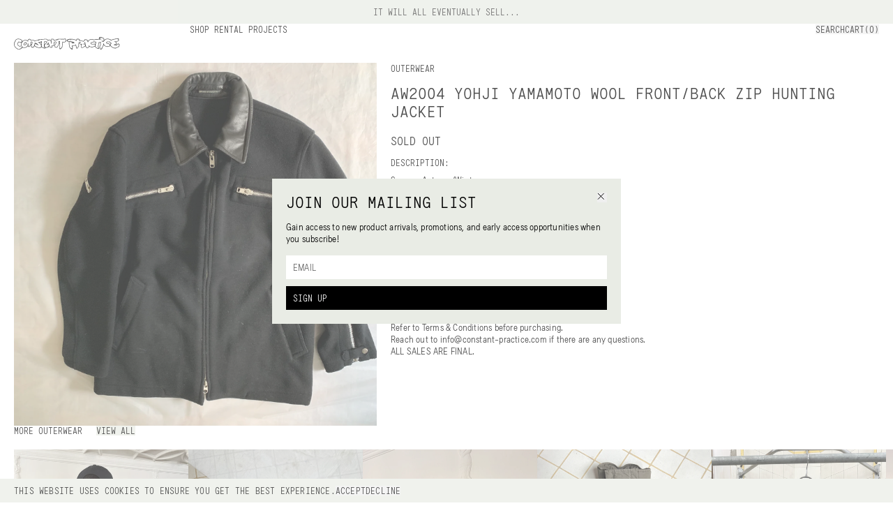

--- FILE ---
content_type: text/html
request_url: https://constant-practice.com/products/aw2004-yohji-yamamoto-wool-front-back-zip-jacket-size-l
body_size: 5585
content:
<!doctype html>
<!-- 
  // design and development
 // taw.vision 2024
-->
<html lang="en">
  <head>
    <!-- Meta Pixel Code -->

    <!-- Meta Pixel Code -->
    <script>
      !(function (f, b, e, v, n, t, s) {
        if (f.fbq) return;
        n = f.fbq = function () {
          n.callMethod
            ? n.callMethod.apply(n, arguments)
            : n.queue.push(arguments);
        };
        if (!f._fbq) f._fbq = n;
        n.push = n;
        n.loaded = !0;
        n.version = "2.0";
        n.queue = [];
        t = b.createElement(e);
        t.async = !0;
        t.src = v;
        s = b.getElementsByTagName(e)[0];
        s.parentNode.insertBefore(t, s);
      })(
        window,
        document,
        "script",
        "https://connect.facebook.net/en_US/fbevents.js"
      );
      fbq("init", "428584267750475");
      fbq("track", "PageView");
    </script>
    <script
      async
      src="https://www.googletagmanager.com/gtag/js?id=G-6JB859DY5J"
    ></script>
    <script>
      window.dataLayer = window.dataLayer || [];
      function gtag() {
        dataLayer.push(arguments);
      }
      gtag("js", new Date());

      gtag("config", "G-6JB859DY5J");
    </script>
    <noscript
      ><img
        height="1"
        width="1"
        style="display: none"
        src="https://www.facebook.com/tr?id=428584267750475&ev=PageView&noscript=1"
    /></noscript>
    <!-- End Meta Pixel Code -->
    <!-- End Meta Pixel Code -->
    <meta charset="utf-8" />
    <meta
      name="viewport"
      content="width=device-width, initial-scale=1, maximum-scale=1"
    />
    
		<link href="../_app/immutable/assets/Nav.4d506ec7.css" rel="stylesheet">
		<link href="../_app/immutable/assets/10.467246f4.css" rel="stylesheet"><title>aw2004 Yohji Yamamoto Wool Front/Back Zip Hunting Jacket - Size L | Constant Practice</title><!-- HEAD_svelte-uh64oq_START --><meta name="title" content="aw2004 Yohji Yamamoto Wool Front/Back Zip Hunting Jacket - Size L | Constant Practice"><meta property="og:title" content="aw2004 Yohji Yamamoto Wool Front/Back Zip Hunting Jacket - Size L | Constant Practice"><meta name="twitter:title" content="aw2004 Yohji Yamamoto Wool Front/Back Zip Hunting Jacket - Size L | Constant Practice"><meta name="description" content="Curated new and vintage designer fashion from Cav Empt, Comme des Garcons, Issey Miyake, Junya Watanabe, Yohji Yamamoto and more."><meta property="og:description" content="Curated new and vintage designer fashion from Cav Empt, Comme des Garcons, Issey Miyake, Junya Watanabe, Yohji Yamamoto and more."><meta name="twitter:description" content="Curated new and vintage designer fashion from Cav Empt, Comme des Garcons, Issey Miyake, Junya Watanabe, Yohji Yamamoto and more."><meta property="og:image" content="https://cdn.shopify.com/s/files/1/0054/8713/2775/products/image_e7a6d041-2607-4a0b-b98a-4d2220a6cb18.jpg?v=1571711610"><meta name="twitter:image" content="https://cdn.shopify.com/s/files/1/0054/8713/2775/products/image_e7a6d041-2607-4a0b-b98a-4d2220a6cb18.jpg?v=1571711610"><meta name="twitter:image:alt" content="Curated new and vintage designer fashion from Cav Empt, Comme des Garcons, Issey Miyake, Junya Watanabe, Yohji Yamamoto and more."><meta property="og:type" content="website"><meta name="twitter:card" content="summary_large_image"><link rel="apple-touch-icon" sizes="180x180" href="/favicon/apple-touch-icon.png"><link rel="icon" type="image/png" sizes="32x32" href="/favicon/favicon-32x32.png"><link rel="icon" type="image/png" sizes="16x16" href="/favicon/favicon-16x16.png"><link rel="manifest" href="/favicon/site.webmanifest"><link rel="mask-icon" href="/favicon/safari-pinned-tab.svg" color="#b4bdaa"><link rel="shortcut icon" href="/favicon/favicon.ico"><meta name="msapplication-TileColor" content="#e9ece5"><meta name="msapplication-config" content="/favicon/browserconfig.xml"><meta name="theme-color" content="#ffffff"><!-- HEAD_svelte-uh64oq_END -->
  </head>
  <div style="display: contents">



<div class="h-[34.55px]"></div>

  <div class="mono border-b border-black/40 md:border-b-0 w-screen z-[9999] bg-cp fixed top-0 text-center py-[10px] text-sm"><div class="flex justify-center items-center uppercase mono"><p class="text-[#333]">IT WILL ALL EVENTUALLY SELL...</p></div></div>



<div class="fixed h-[55px] bg-white z-50 mono uppercase w-screen px-[15px] border-b border-black/40 md:border-b-0 md:grid grid-cols-5 gap-[20px] md:px-[20px]"><div class="hidden md:relative md:flex justify-center md:justify-start items-center w-screen md:w-auto left-0 h-[55px]"><a href="/shop" class=""><div class="group z-[9999]"><img class="h-[18px] md:max-w-full md:left-0" src="/logo.svg" alt="constant practice logo"></div></a></div>
  <div class="col-span-4 hidden justify-between md:flex child:flex child:gap-[20px] child:py-[20px]"><div class="child:h-min hover:child:bg-cp"><a href="/shop">Shop</a>
        <a href="/rental">Rental</a>
        <a href="/projects">Projects</a></div>
    <div class="child:!uppercase child:p-0 flex items-start hover:child:bg-cp"><button>Search</button>

      <button class="">Cart(0)</button></div></div>
  <div class="md:hidden justify-between z-[999] relative h-full items-center flex">

    <button>Menu
    </button>
    <div class="pointer-events-none absolute w-screen flex justify-center top-[18px] left-[-15px] z-[9999]"><a href="/shop" class="pointer-events-auto"><div class="group w-fit"><img class="h-[18px] md:w-fit md:left-0" src="/logo.svg" alt="constant practice logo"></div></a></div>
    <button class="">Cart(0)</button></div>
  <div class="hidden"><div class="bg-white z-[99999999999] md:bg-cp w-screen md:min-w-[400px] md:w-[33vw] full-dynamic flex flex-col justify-between absolute top-0 right-0 !h-[calc(100dvh-34.55px)] svelte-19tezjh"><div class="flex justify-between px-[15px] md:px-[20px] p-[20px] h-[55px] border-black/40 border-b md:border-0"><p class="svelte-19tezjh"></p>
    <div class="pointer-events-none absolute w-screen flex justify-center top-[18px] left-0 z-[9999999999]"><a href="/shop" class="pointer-events-auto svelte-19tezjh"><div class="group w-fit"><img class="h-[18px] md:w-fit md:left-0" src="/logo.svg" alt="constant practice logo"></div></a></div>
    <button class="md:mt-0"><p class="!p-0 !text-right w-full !cursor-pointer svelte-19tezjh">close</p></button></div>
  <div class="flex-1 -mb-[1px] md:-mb-0 flex-shrink min-h-0 overflow-y-scroll overflow-x-hidden flex flex-col gap-[20px] md:h-[calc(100vh-173.66px)] py-[20px] md:py-0 pb-[110px] md:pb-0"><div class="mx-[15px] md:w-auto md:mx-[20px] flex group divide-x divide-black child:flex-1"><div class=""><p class="text-left flex justify-start w-full h-1/2 svelte-19tezjh">Your cart is empty
            </p></div></div></div>

  <div class="w-[calc(100vw-40px)] left-[20px] bottom-[20px] border-x border-x-black md:border-x-0 md:w-full px-0 md:px-[20px] md:pb-[20px] child:!p-[15px] child:md:!p-[10px] fixed md:static flex flex-col justify-between child:cursor-pointer md:gap-[10px]"><div class="bg-white flex justify-between w-full border-t border-black/40 md:border-t-0"><span>Total:</span>
      <span>0 USD</span></div>
    <button class="md:!py-[10px] bg-black text-white md:!text-left w-full border-t border-black/40 md:border-t-0 svelte-19tezjh">CHECK OUT
    </button></div>
</div></div></div>
<div class="pt-[75px] md:pt-[55px] min-h-[calc(100vh-89px)] !min-h-[calc(100vh-53px)]">
  

  <div class="px-[15px] md:px-[20px] w-full child:pb-[60px]"><div class="md:gap-[20px] grid grid-cols-1 md:grid-cols-7">
      <div class="overflow-x-scroll flex flex-row gap-[10px] -mx-[15px] px-[15px] mb-[20px] hide-scrollbar md:col-span-3 md:w-full md:grid md:gap-[15px] md:mx-0 md:mb-0 md:px-0"><div class="flex-shrink-0 flex-grow-0 md:mb-0 last:mb-0 relative"><div class="absolute -top-[55px]" id="main-0"></div>
            <div class="h-[400px] w-auto md:h-auto md:w-full last:mb-0"><div class="!w-auto h-[400px] md:!w-full md:h-full pulse-bg flex flex-col gap-[10px]"><img loading="eager" id="" src="https://cdn.shopify.com/s/files/1/0054/8713/2775/products/image_e7a6d041-2607-4a0b-b98a-4d2220a6cb18.jpg?v=1571711610&amp;auto=format" alt="aw2004 Yohji Yamamoto Wool Front/Back Zip Hunting Jacket - Size L" class="duration-600  w-full opacity-0 !shadow-none object-cover transition-opacity ease-in  !w-auto h-[400px] md:!w-full md:h-full" srcset="https://cdn.shopify.com/s/files/1/0054/8713/2775/products/image_e7a6d041-2607-4a0b-b98a-4d2220a6cb18.jpg?v=1571711610&amp;width=1500 1500w,https://cdn.shopify.com/s/files/1/0054/8713/2775/products/image_e7a6d041-2607-4a0b-b98a-4d2220a6cb18.jpg?v=1571711610&amp;width=1200 1200w,https://cdn.shopify.com/s/files/1/0054/8713/2775/products/image_e7a6d041-2607-4a0b-b98a-4d2220a6cb18.jpg?v=1571711610&amp;width=900 900w,https://cdn.shopify.com/s/files/1/0054/8713/2775/products/image_e7a6d041-2607-4a0b-b98a-4d2220a6cb18.jpg?v=1571711610&amp;width=600 600w" style="object-position: center"></div></div>
          </div></div>

      
      <div class="col-span-4 h-fit sticky top-[55px] child:!mb-[20px] last:child:!mb-0 top-[91px] svelte-1bzv2y7"><div class="child:!mb-[10px]">
          <div class="mono mb-[15px] uppercase flex flex-row gap-[3px]">
  <a href="/shop/outerwear" class="hover:bg-cp">outerwear</a></div>
          <h1 class="uppercase mono w-fit mb-[15px]">aw2004 Yohji Yamamoto Wool Front/Back Zip Hunting Jacket</h1>

          <p class="mono uppercase !text-[17px] !mb-0 mt-[20px]">Sold Out
              </p>
            <p class="mono uppercase !text-[17px] mb-[15px] flex gap-[10px]"></p></div>

        <div class="child:!mb-[15px]">
          

          
          </div>

        
        <div class="lg:w-1/2"><p class="subtitle mono svelte-1bzv2y7">Description:</p>
            
            <p class="body"><!-- HTML_TAG_START --><p>Season: Autumn/Winter<br>Year: 2004<br>Size: L<br>Fitting: Regular<br>Chest: 22.50"<br>Shoulder: 20"<br>Sleeve: 25"<br>Length: 30.50"<br>Material: Wool<br><span>Condition: 9/10</span><br><span>Color: Black</span></p><!-- HTML_TAG_END --></p></div>

        
        

        
        <div class=" svelte-1bzv2y7"><p class="subtitle mono svelte-1bzv2y7">Notes:</p>
          <p class="body"><span class="false svelte-1bzv2y7">Refer to <a href="/purchase-terms">Terms &amp; Conditions</a> before
              purchasing. <br></span>
            Reach out to info@constant-practice.com if there are any questions.
            <br>
            <span class="false svelte-1bzv2y7">ALL SALES ARE FINAL.</span></p></div>

        
        </div></div>

    
    

      <div><div class="pb-[20px] uppercase mono flex"><p class="">More outerwear</p>
      <a class="bg-cp ml-[20px] hover:bg-cp/0" href="/shop/outerwear">View All</a></div>
    <div>
      <div class="flex gap-[15px] md:gap-[20px] parent overflow-scroll -mx-[15px] px-[15px] md:-mx-[20px] md:px-[20px] w-screen hide-scrollbar"><div class="imageWidth shrink-0 svelte-2g30px"><a href="/products/1980s-issey-miyake-liner-jacket-with-shoulder-drawcords-size-m"><div class="mono uppercase group"><div class="aspect-w-3 aspect-h-4"><div class="w-full h-full pulse-bg flex flex-col gap-[10px]"><img loading="lazy" id="" src="https://cdn.shopify.com/s/files/1/0054/8713/2775/files/IMG_2893.jpg?v=1765311950&amp;auto=format" alt="1980s Issey Miyake Liner Jacket with Shoulder Drawcords - Size M" class="duration-600  w-full opacity-0 !shadow-none object-cover transition-opacity ease-in  w-full h-full" srcset="https://cdn.shopify.com/s/files/1/0054/8713/2775/files/IMG_2893.jpg?v=1765311950&amp;width=1000 1000w,https://cdn.shopify.com/s/files/1/0054/8713/2775/files/IMG_2893.jpg?v=1765311950&amp;width=750 750w,https://cdn.shopify.com/s/files/1/0054/8713/2775/files/IMG_2893.jpg?v=1765311950&amp;width=500 500w" style="object-position: center"></div></div>

    <div class="mt-[10px]"><div class="flex justify-between gap-[10px]"><p class="md:w-4/5">1980s Issey Miyake Liner Jacket with Shoulder Drawcords</p>
        <div class="flex gap-[5px]"><p class="">$1,500</p>
          </div></div>
      <p class="mt-[6px]">M</p></div></div></a>
          </div><div class="imageWidth shrink-0 svelte-2g30px"><a href="/products/1980s-marithe-francois-girbaud-double-closure-jacket-size-l-copy"><div class="mono uppercase group"><div class="aspect-w-3 aspect-h-4"><div class="w-full h-full pulse-bg flex flex-col gap-[10px]"><img loading="lazy" id="" src="https://cdn.shopify.com/s/files/1/0054/8713/2775/files/IMG_2774.jpg?v=1765170532&amp;auto=format" alt="1980s Marithe Francois Girbaud Double Closure Jacket - Size L" class="duration-600  w-full opacity-0 !shadow-none object-cover transition-opacity ease-in  w-full h-full" srcset="https://cdn.shopify.com/s/files/1/0054/8713/2775/files/IMG_2774.jpg?v=1765170532&amp;width=1000 1000w,https://cdn.shopify.com/s/files/1/0054/8713/2775/files/IMG_2774.jpg?v=1765170532&amp;width=750 750w,https://cdn.shopify.com/s/files/1/0054/8713/2775/files/IMG_2774.jpg?v=1765170532&amp;width=500 500w" style="object-position: center"></div></div>

    <div class="mt-[10px]"><div class="flex justify-between gap-[10px]"><p class="md:w-4/5">1980s Marithe Francois Girbaud Double Closure Jacket</p>
        <div class="flex gap-[5px]"><p class="">$650</p>
          </div></div>
      <p class="mt-[6px]">L</p></div></div></a>
          </div><div class="imageWidth shrink-0 svelte-2g30px"><a href="/products/1980s-issey-miyake-heavy-twill-bomber-with-button-in-lining-size-m"><div class="mono uppercase group"><div class="aspect-w-3 aspect-h-4"><div class="w-full h-full pulse-bg flex flex-col gap-[10px]"><img loading="lazy" id="" src="https://cdn.shopify.com/s/files/1/0054/8713/2775/files/IMG_0090.jpg?v=1764693859&amp;auto=format" alt="1980s Issey Miyake Heavy Twill Bomber with Button-in Lining - Size L" class="duration-600  w-full opacity-0 !shadow-none object-cover transition-opacity ease-in  w-full h-full" srcset="https://cdn.shopify.com/s/files/1/0054/8713/2775/files/IMG_0090.jpg?v=1764693859&amp;width=1000 1000w,https://cdn.shopify.com/s/files/1/0054/8713/2775/files/IMG_0090.jpg?v=1764693859&amp;width=750 750w,https://cdn.shopify.com/s/files/1/0054/8713/2775/files/IMG_0090.jpg?v=1764693859&amp;width=500 500w" style="object-position: center"></div></div>

    <div class="mt-[10px]"><div class="flex justify-between gap-[10px]"><p class="md:w-4/5">1980s Issey Miyake Heavy Twill Bomber with Button-in Lining</p>
        <div class="flex gap-[5px]"><p class="">$800</p>
          </div></div>
      <p class="mt-[6px]">L</p></div></div></a>
          </div><div class="imageWidth shrink-0 svelte-2g30px"><a href="/products/1980s-vintage-italian-padded-high-neck-coat-size-s"><div class="mono uppercase group"><div class="aspect-w-3 aspect-h-4"><div class="w-full h-full pulse-bg flex flex-col gap-[10px]"><img loading="lazy" id="" src="https://cdn.shopify.com/s/files/1/0054/8713/2775/files/IMG_9596.jpg?v=1762355847&amp;auto=format" alt="1980s Vintage Italian Padded High Neck Coat - Size S" class="duration-600  w-full opacity-0 !shadow-none object-cover transition-opacity ease-in  w-full h-full" srcset="https://cdn.shopify.com/s/files/1/0054/8713/2775/files/IMG_9596.jpg?v=1762355847&amp;width=1000 1000w,https://cdn.shopify.com/s/files/1/0054/8713/2775/files/IMG_9596.jpg?v=1762355847&amp;width=750 750w,https://cdn.shopify.com/s/files/1/0054/8713/2775/files/IMG_9596.jpg?v=1762355847&amp;width=500 500w" style="object-position: center"></div></div>

    <div class="mt-[10px]"><div class="flex justify-between gap-[10px]"><p class="md:w-4/5">1980s Vintage Italian Padded High Neck Coat</p>
        <div class="flex gap-[5px]"><p class="">$350</p>
          </div></div>
      <p class="mt-[6px]">S</p></div></div></a>
          </div><div class="imageWidth shrink-0 svelte-2g30px"><a href="/products/1980s-vintage-italian-light-cotton-cropped-bomber-size-m"><div class="mono uppercase group"><div class="aspect-w-3 aspect-h-4"><div class="w-full h-full pulse-bg flex flex-col gap-[10px]"><img loading="lazy" id="" src="https://cdn.shopify.com/s/files/1/0054/8713/2775/files/IMG_2179.jpg?v=1762355184&amp;auto=format" alt="1980s Vintage Italian Light Cotton Cropped Bomber - Size M" class="duration-600  w-full opacity-0 !shadow-none object-cover transition-opacity ease-in  w-full h-full" srcset="https://cdn.shopify.com/s/files/1/0054/8713/2775/files/IMG_2179.jpg?v=1762355184&amp;width=1000 1000w,https://cdn.shopify.com/s/files/1/0054/8713/2775/files/IMG_2179.jpg?v=1762355184&amp;width=750 750w,https://cdn.shopify.com/s/files/1/0054/8713/2775/files/IMG_2179.jpg?v=1762355184&amp;width=500 500w" style="object-position: center"></div></div>

    <div class="mt-[10px]"><div class="flex justify-between gap-[10px]"><p class="md:w-4/5">1980s Vintage Italian Light Cotton Cropped Bomber</p>
        <div class="flex gap-[5px]"><p class="">$350</p>
          </div></div>
      <p class="mt-[6px]">M</p></div></div></a>
          </div><div class="imageWidth shrink-0 svelte-2g30px"><a href="/products/1980s-vintage-italian-designer-light-cotton-blouson-size-l"><div class="mono uppercase group"><div class="aspect-w-3 aspect-h-4"><div class="w-full h-full pulse-bg flex flex-col gap-[10px]"><img loading="lazy" id="" src="https://cdn.shopify.com/s/files/1/0054/8713/2775/files/IMG_9510.jpg?v=1761236895&amp;auto=format" alt="1980s Vintage Italian Designer Light Cotton Blouson - Size L" class="duration-600  w-full opacity-0 !shadow-none object-cover transition-opacity ease-in  w-full h-full" srcset="https://cdn.shopify.com/s/files/1/0054/8713/2775/files/IMG_9510.jpg?v=1761236895&amp;width=1000 1000w,https://cdn.shopify.com/s/files/1/0054/8713/2775/files/IMG_9510.jpg?v=1761236895&amp;width=750 750w,https://cdn.shopify.com/s/files/1/0054/8713/2775/files/IMG_9510.jpg?v=1761236895&amp;width=500 500w" style="object-position: center"></div></div>

    <div class="mt-[10px]"><div class="flex justify-between gap-[10px]"><p class="md:w-4/5">1980s Vintage Italian Designer Light Cotton Blouson</p>
        <div class="flex gap-[5px]"><p class="">$650</p>
          </div></div>
      <p class="mt-[6px]">L</p></div></div></a>
          </div><div class="imageWidth shrink-0 svelte-2g30px"><a href="/products/1980s-vintage-italian-coated-coton-trench-coat-size-m"><div class="mono uppercase group"><div class="aspect-w-3 aspect-h-4"><div class="w-full h-full pulse-bg flex flex-col gap-[10px]"><img loading="lazy" id="" src="https://cdn.shopify.com/s/files/1/0054/8713/2775/files/IMG_9523_bf025ffd-15c1-448d-ab44-6a287856c96c.jpg?v=1761235848&amp;auto=format" alt="1980s Vintage Italian Coated Cotton Cargo Trench - Size M" class="duration-600  w-full opacity-0 !shadow-none object-cover transition-opacity ease-in  w-full h-full" srcset="https://cdn.shopify.com/s/files/1/0054/8713/2775/files/IMG_9523_bf025ffd-15c1-448d-ab44-6a287856c96c.jpg?v=1761235848&amp;width=1000 1000w,https://cdn.shopify.com/s/files/1/0054/8713/2775/files/IMG_9523_bf025ffd-15c1-448d-ab44-6a287856c96c.jpg?v=1761235848&amp;width=750 750w,https://cdn.shopify.com/s/files/1/0054/8713/2775/files/IMG_9523_bf025ffd-15c1-448d-ab44-6a287856c96c.jpg?v=1761235848&amp;width=500 500w" style="object-position: center"></div></div>

    <div class="mt-[10px]"><div class="flex justify-between gap-[10px]"><p class="md:w-4/5">1980s Vintage Italian Coated Cotton Cargo Trench</p>
        <div class="flex gap-[5px]"><p class="">$350</p>
          </div></div>
      <p class="mt-[6px]">M</p></div></div></a>
          </div><div class="imageWidth shrink-0 svelte-2g30px"><a href="/products/1980s-vintage-italian-coated-light-cotton-bomber-size-m"><div class="mono uppercase group"><div class="aspect-w-3 aspect-h-4"><div class="w-full h-full pulse-bg flex flex-col gap-[10px]"><img loading="lazy" id="" src="https://cdn.shopify.com/s/files/1/0054/8713/2775/files/IMG_1974.jpg?v=1761235760&amp;auto=format" alt="1980s Vintage Italian Coated Light Cotton Bomber - Size M" class="duration-600  w-full opacity-0 !shadow-none object-cover transition-opacity ease-in  w-full h-full" srcset="https://cdn.shopify.com/s/files/1/0054/8713/2775/files/IMG_1974.jpg?v=1761235760&amp;width=1000 1000w,https://cdn.shopify.com/s/files/1/0054/8713/2775/files/IMG_1974.jpg?v=1761235760&amp;width=750 750w,https://cdn.shopify.com/s/files/1/0054/8713/2775/files/IMG_1974.jpg?v=1761235760&amp;width=500 500w" style="object-position: center"></div></div>

    <div class="mt-[10px]"><div class="flex justify-between gap-[10px]"><p class="md:w-4/5">1980s Vintage Italian Coated Light Cotton Bomber</p>
        <div class="flex gap-[5px]"><p class="">$250</p>
          </div></div>
      <p class="mt-[6px]">M</p></div></div></a>
          </div></div></div></div>

      </div></div>
<div class="w-full p-[20px] bg-[#E9ECE5] md:grid-cols-5 mono z-30 relative grid gap-10 md:gap-5 md:pt-20"><div class="order-2 md:order-1 md:col-span-3 grid grid-cols-2 md:grid-cols-3 gap-5"><div class="flex flex-col gap-[10px]"><a href="/about" class="uppercase w-min">About</a>
      <a href="mailto:info@constant-practice.com" class="w-fit uppercase">Contact Us</a>
      <p class="text-black/50">© <span class="md:hidden lg:inline">2026 
        </span><span class="hidden sm:inline">CONSTANT PRACTICE</span></p></div>
    <div class="flex flex-col items-center md:items-start gap-[10px] text-center left-0 w-screen pointer-events-none md:w-auto md:text-left absolute md:static"><a href="/privacy-policy" class="pointer-events-auto uppercase w-fit">Privacy Policy</a><a href="/website-terms" class="pointer-events-auto uppercase w-fit">Website Terms</a><a href="/purchase-terms" class="pointer-events-auto uppercase w-fit">Purchase Terms</a></div>
    <div class="flex flex-col gap-[10px] items-end md:items-start"><a href="https://www.instagram.com/constant_practice" target="”_blank”" class="text-right md:text-left w-fit uppercase">Instagram</a><a href="https://www.tiktok.com/@constant_practice" target="”_blank”" class="text-right md:text-left w-fit uppercase">TikTok</a><a href="https://www.youtube.com/channel/UC8Tv2bmddqf5k0HsNNi9DUw" target="”_blank”" class="text-right md:text-left w-fit uppercase">YouTube</a></div></div>

  <div class="md:col-span-2 order-1 md:order-4"><div class="h-full flex flex-col justify-between"><p class="mono uppercase mb-[10px]">Subscribe for email updates and promotions
  </p>
  <div class="flex gap-[10px]"><input class="placeholder:text-black flex-1 px-[10px] rounded-none md:placeholder:text-black/60 outline-none w-full" placeholder="EMAIL" type="text" value="">

      <button class="uppercase bg-black text-white p-[10px] text-left">Sign Up</button></div></div></div></div>


			
			<script>
				{
					__sveltekit_cu2jko = {
						base: new URL("..", location).pathname.slice(0, -1),
						env: {"PUBLIC_BANNER":"IT WILL ALL EVENTUALLY SELL..."}
					};

					const element = document.currentScript.parentElement;

					const data = [null,{"type":"data","data":{routes:void 0},"uses":{}},{"type":"data","data":{body:{product:{availableForSale:false,id:"gid://shopify/Product/3968930545767",productType:"Jacket",handle:"aw2004-yohji-yamamoto-wool-front-back-zip-jacket-size-l",collections:{edges:[]},descriptionHtml:"\u003Cp>Season: Autumn/Winter\u003Cbr>Year: 2004\u003Cbr>Size: L\u003Cbr>Fitting: Regular\u003Cbr>Chest: 22.50\"\u003Cbr>Shoulder: 20\"\u003Cbr>Sleeve: 25\"\u003Cbr>Length: 30.50\"\u003Cbr>Material: Wool\u003Cbr>\u003Cspan>Condition: 9/10\u003C/span>\u003Cbr>\u003Cspan>Color: Black\u003C/span>\u003C/p>\n\u003Cp>\u003Cem>*measurements are taken in inches\u003C/em>\u003C/p>\n\u003Cp>\u003Cbr> \u003C/p>",images:{nodes:[{originalSrc:"https://cdn.shopify.com/s/files/1/0054/8713/2775/products/image_e7a6d041-2607-4a0b-b98a-4d2220a6cb18.jpg?v=1571711610"}]},priceRange:{maxVariantPrice:{amount:"1100.0"}},compareAtPriceRange:{maxVariantPrice:{amount:"0.0"}},title:"aw2004 Yohji Yamamoto Wool Front/Back Zip Hunting Jacket - Size L",variants:{nodes:[{availableForSale:false,quantityAvailable:0,title:"Default Title",id:"gid://shopify/ProductVariant/29681123131495"}]}},extraProducts:[{node:{title:"1980s Issey Miyake Liner Jacket with Shoulder Drawcords - Size M",totalInventory:1,images:{edges:[{node:{originalSrc:"https://cdn.shopify.com/s/files/1/0054/8713/2775/files/IMG_2893.jpg?v=1765311950"}}]},handle:"1980s-issey-miyake-liner-jacket-with-shoulder-drawcords-size-m",priceRange:{maxVariantPrice:{amount:"1500.0"}},compareAtPriceRange:{maxVariantPrice:{amount:"0.0"}},variants:{edges:[{node:{title:"Default Title"}}]}}},{node:{title:"1980s Marithe Francois Girbaud Double Closure Jacket - Size L",totalInventory:1,images:{edges:[{node:{originalSrc:"https://cdn.shopify.com/s/files/1/0054/8713/2775/files/IMG_2774.jpg?v=1765170532"}}]},handle:"1980s-marithe-francois-girbaud-double-closure-jacket-size-l-copy",priceRange:{maxVariantPrice:{amount:"650.0"}},compareAtPriceRange:{maxVariantPrice:{amount:"0.0"}},variants:{edges:[{node:{title:"Default Title"}}]}}},{node:{title:"1980s Issey Miyake Heavy Twill Bomber with Button-in Lining - Size L",totalInventory:1,images:{edges:[{node:{originalSrc:"https://cdn.shopify.com/s/files/1/0054/8713/2775/files/IMG_0090.jpg?v=1764693859"}}]},handle:"1980s-issey-miyake-heavy-twill-bomber-with-button-in-lining-size-m",priceRange:{maxVariantPrice:{amount:"800.0"}},compareAtPriceRange:{maxVariantPrice:{amount:"0.0"}},variants:{edges:[{node:{title:"Default Title"}}]}}},{node:{title:"1980s Vintage Italian Padded High Neck Coat - Size S",totalInventory:1,images:{edges:[{node:{originalSrc:"https://cdn.shopify.com/s/files/1/0054/8713/2775/files/IMG_9596.jpg?v=1762355847"}}]},handle:"1980s-vintage-italian-padded-high-neck-coat-size-s",priceRange:{maxVariantPrice:{amount:"350.0"}},compareAtPriceRange:{maxVariantPrice:{amount:"0.0"}},variants:{edges:[{node:{title:"Default Title"}}]}}},{node:{title:"1980s Vintage Italian Light Cotton Cropped Bomber - Size M",totalInventory:1,images:{edges:[{node:{originalSrc:"https://cdn.shopify.com/s/files/1/0054/8713/2775/files/IMG_2179.jpg?v=1762355184"}}]},handle:"1980s-vintage-italian-light-cotton-cropped-bomber-size-m",priceRange:{maxVariantPrice:{amount:"350.0"}},compareAtPriceRange:{maxVariantPrice:{amount:"0.0"}},variants:{edges:[{node:{title:"Default Title"}}]}}},{node:{title:"1980s Vintage Italian Designer Light Cotton Blouson - Size L",totalInventory:1,images:{edges:[{node:{originalSrc:"https://cdn.shopify.com/s/files/1/0054/8713/2775/files/IMG_9510.jpg?v=1761236895"}}]},handle:"1980s-vintage-italian-designer-light-cotton-blouson-size-l",priceRange:{maxVariantPrice:{amount:"650.0"}},compareAtPriceRange:{maxVariantPrice:{amount:"0.0"}},variants:{edges:[{node:{title:"Default Title"}}]}}},{node:{title:"1980s Vintage Italian Coated Cotton Cargo Trench - Size M",totalInventory:1,images:{edges:[{node:{originalSrc:"https://cdn.shopify.com/s/files/1/0054/8713/2775/files/IMG_9523_bf025ffd-15c1-448d-ab44-6a287856c96c.jpg?v=1761235848"}}]},handle:"1980s-vintage-italian-coated-coton-trench-coat-size-m",priceRange:{maxVariantPrice:{amount:"350.0"}},compareAtPriceRange:{maxVariantPrice:{amount:"0.0"}},variants:{edges:[{node:{title:"Default Title"}}]}}},{node:{title:"1980s Vintage Italian Coated Light Cotton Bomber - Size M",totalInventory:1,images:{edges:[{node:{originalSrc:"https://cdn.shopify.com/s/files/1/0054/8713/2775/files/IMG_1974.jpg?v=1761235760"}}]},handle:"1980s-vintage-italian-coated-light-cotton-bomber-size-m",priceRange:{maxVariantPrice:{amount:"250.0"}},compareAtPriceRange:{maxVariantPrice:{amount:"0.0"}},variants:{edges:[{node:{title:"Default Title"}}]}}}],productType:"outerwear"}},"uses":{"params":["slug"]}}];

					Promise.all([
						import("../_app/immutable/entry/start.ccbe5d7d.js"),
						import("../_app/immutable/entry/app.8a5b00ee.js")
					]).then(([kit, app]) => {
						kit.start(app, element, {
							node_ids: [0, 2, 10],
							data,
							form: null,
							error: null
						});
					});
				}
			</script>
		</div>
</html>


--- FILE ---
content_type: application/javascript; charset=utf-8
request_url: https://constant-practice.com/_app/immutable/chunks/singletons.49cbfdef.js
body_size: 971
content:
import{w as u}from"./index.8abc0272.js";var p;const m=((p=globalThis.__sveltekit_cu2jko)==null?void 0:p.base)??"";var h;const w=((h=globalThis.__sveltekit_cu2jko)==null?void 0:h.assets)??m,E="1764695649091",y="sveltekit:snapshot",I="sveltekit:scroll",S="sveltekit:index",f={tap:1,hover:2,viewport:3,eager:4,off:-1,false:-1},g=location.origin;function x(e){let t=e.baseURI;if(!t){const n=e.getElementsByTagName("base");t=n.length?n[0].href:e.URL}return t}function O(){return{x:pageXOffset,y:pageYOffset}}function c(e,t){return e.getAttribute(`data-sveltekit-${t}`)}const d={...f,"":f.hover};function b(e){let t=e.assignedSlot??e.parentNode;return(t==null?void 0:t.nodeType)===11&&(t=t.host),t}function U(e,t){for(;e&&e!==t;){if(e.nodeName.toUpperCase()==="A"&&e.hasAttribute("href"))return e;e=b(e)}}function j(e,t){let n;try{n=new URL(e instanceof SVGAElement?e.href.baseVal:e.href,document.baseURI)}catch{}const o=e instanceof SVGAElement?e.target.baseVal:e.target,r=!n||!!o||R(n,t)||(e.getAttribute("rel")||"").split(/\s+/).includes("external"),l=(n==null?void 0:n.origin)===g&&e.hasAttribute("download");return{url:n,external:r,target:o,download:l}}function L(e){let t=null,n=null,o=null,r=null,l=null,a=null,s=e;for(;s&&s!==document.documentElement;)o===null&&(o=c(s,"preload-code")),r===null&&(r=c(s,"preload-data")),t===null&&(t=c(s,"keepfocus")),n===null&&(n=c(s,"noscroll")),l===null&&(l=c(s,"reload")),a===null&&(a=c(s,"replacestate")),s=b(s);function i(k){switch(k){case"":case"true":return!0;case"off":case"false":return!1;default:return null}}return{preload_code:d[o??"off"],preload_data:d[r??"off"],keep_focus:i(t),noscroll:i(n),reload:i(l),replace_state:i(a)}}function _(e){const t=u(e);let n=!0;function o(){n=!0,t.update(a=>a)}function r(a){n=!1,t.set(a)}function l(a){let s;return t.subscribe(i=>{(s===void 0||n&&i!==s)&&a(s=i)})}return{notify:o,set:r,subscribe:l}}function A(){const{set:e,subscribe:t}=u(!1);let n;async function o(){clearTimeout(n);try{const r=await fetch(`${w}/_app/version.json`,{headers:{pragma:"no-cache","cache-control":"no-cache"}});if(!r.ok)return!1;const a=(await r.json()).version!==E;return a&&(e(!0),clearTimeout(n)),a}catch{return!1}}return{subscribe:t,check:o}}function R(e,t){return e.origin!==g||!e.pathname.startsWith(t)}let v;function N(e){v=e.client}function P(e){return(...t)=>v[e](...t)}const V={url:_({}),page:_({}),navigating:u(null),updated:A()};export{S as I,f as P,I as S,y as a,j as b,L as c,V as d,m as e,U as f,x as g,N as h,R as i,P as j,g as o,O as s};


--- FILE ---
content_type: application/javascript; charset=utf-8
request_url: https://constant-practice.com/_app/immutable/nodes/1.2022b70a.js
body_size: 485
content:
import{S as w,i as H,s as N,y as b,a as y,k as p,q as A,z as k,c as E,l as u,m as x,r as B,h as o,G as C,n as c,A as q,b as I,H as f,I as M,g as D,d as G,B as V}from"../chunks/index.34c8d53f.js";import{N as F}from"../chunks/Nav.d1ac6246.js";import{T as J}from"../chunks/Tags.5d908e2c.js";function K(j){let t,_,a,v,r,i,n,z,$,l,m,g,d;return t=new F({}),a=new J({}),{c(){b(t.$$.fragment),_=y(),b(a.$$.fragment),v=y(),r=p("div"),i=p("div"),n=p("img"),$=y(),l=p("div"),m=p("h1"),g=A("Sorry, The page you're looking for doesn't exist."),this.h()},l(e){k(t.$$.fragment,e),_=E(e),k(a.$$.fragment,e),v=E(e),r=u(e,"DIV",{class:!0});var s=x(r);i=u(s,"DIV",{});var h=x(i);n=u(h,"IMG",{src:!0,alt:!0,class:!0}),$=E(h),l=u(h,"DIV",{class:!0});var S=x(l);m=u(S,"H1",{class:!0});var T=x(m);g=B(T,"Sorry, The page you're looking for doesn't exist."),T.forEach(o),S.forEach(o),h.forEach(o),s.forEach(o),this.h()},h(){C(n.src,z="/gorill.jpg")||c(n,"src",z),c(n,"alt","Gorilla"),c(n,"class","fixed h-[50vmin] lg:h-[70vmin] !z-0 bottom-[0px] right-[20px] scale-x-[-1]"),c(m,"class","h-fit mb-[15px] z-"),c(l,"class","z-10 relative"),c(r,"class","flex h-screen mono uppercase flex-col items-center justify-center px-[15px]")},m(e,s){q(t,e,s),I(e,_,s),q(a,e,s),I(e,v,s),I(e,r,s),f(r,i),f(i,n),f(i,$),f(i,l),f(l,m),f(m,g),d=!0},p:M,i(e){d||(D(t.$$.fragment,e),D(a.$$.fragment,e),d=!0)},o(e){G(t.$$.fragment,e),G(a.$$.fragment,e),d=!1},d(e){V(t,e),e&&o(_),V(a,e),e&&o(v),e&&o(r)}}}class Q extends w{constructor(t){super(),H(this,t,null,K,N,{})}}export{Q as component};
